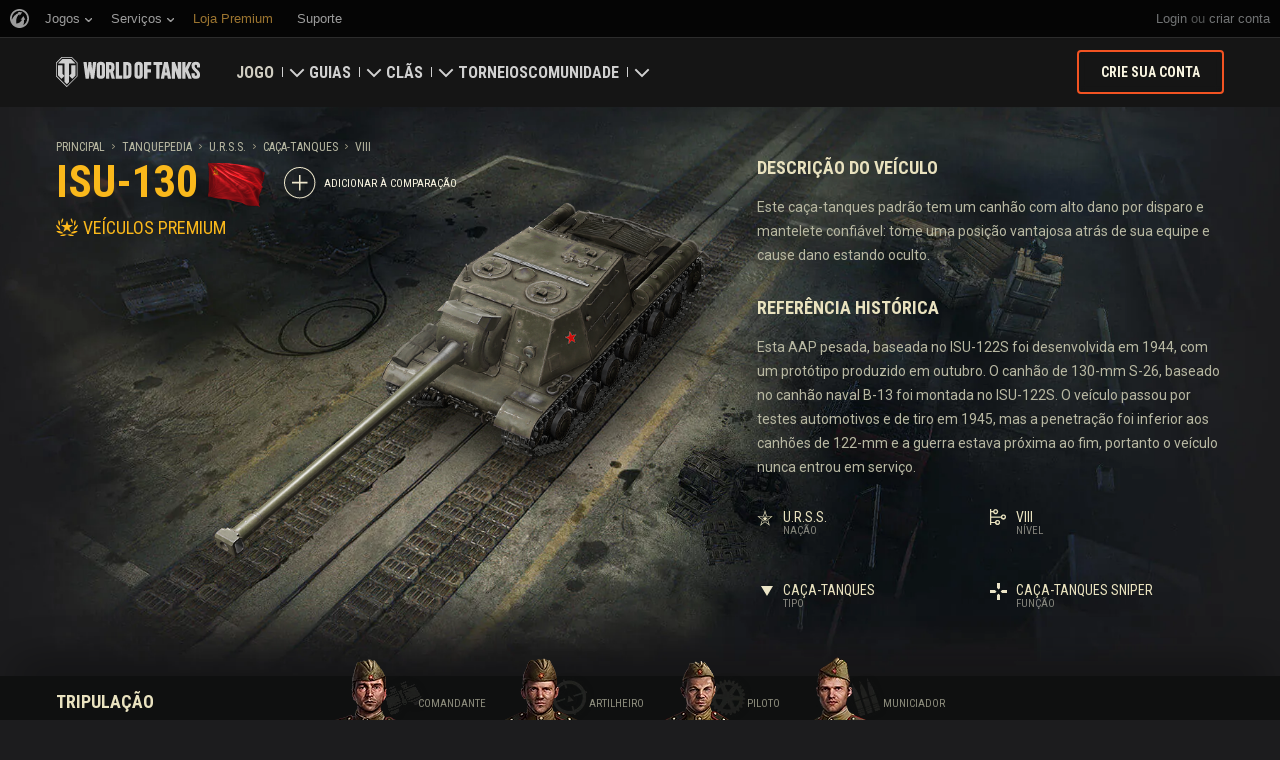

--- FILE ---
content_type: text/plain
request_url: https://worldoftanks.com/geoip/region_widget/?jsoncallback=jQuery22408810077875145048_1768989141583&tpl=popup&calling=challenge&_=1768989141584
body_size: -794
content:
jQuery22408810077875145048_1768989141583({})